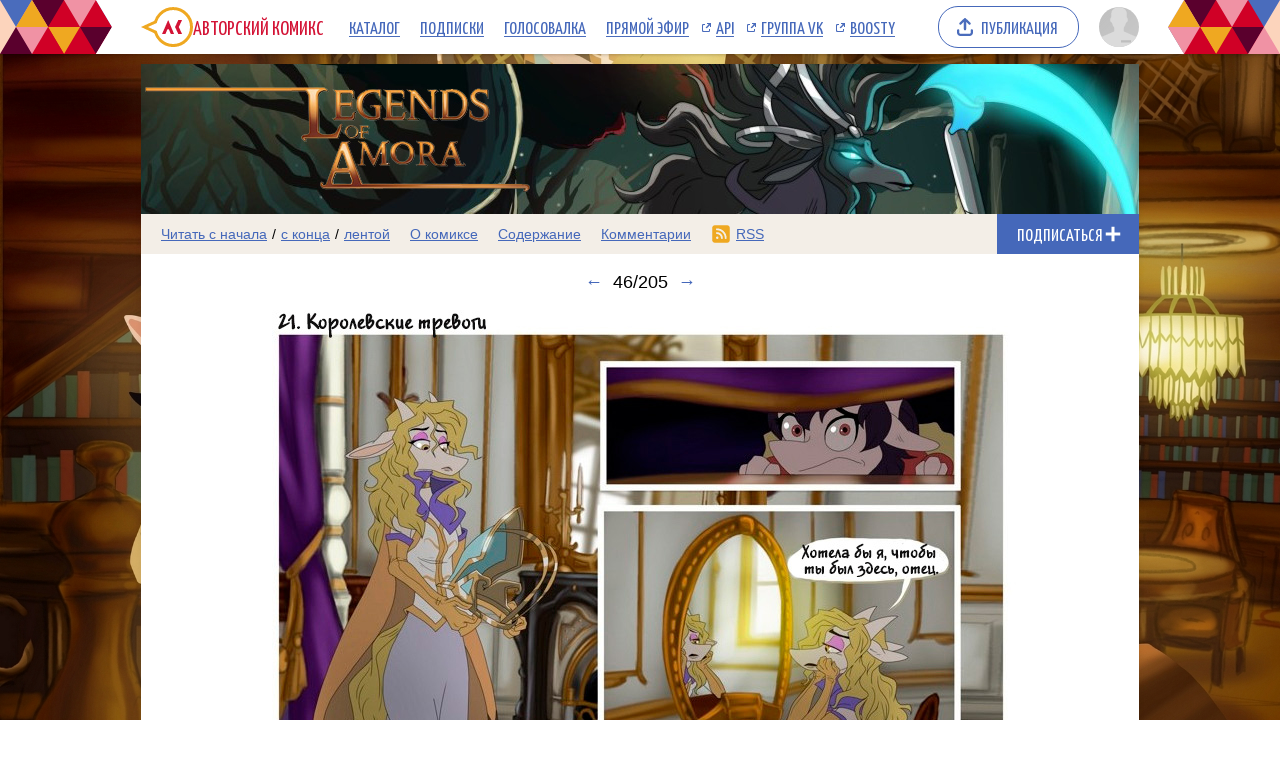

--- FILE ---
content_type: text/html; charset=utf-8
request_url: https://www.google.com/recaptcha/enterprise/anchor?ar=1&k=6LfFhgorAAAAAIZslPMB0u09pRWkvxEMY7WPw66V&co=aHR0cHM6Ly9hY29taWNzLnJ1OjQ0Mw..&hl=en&v=PoyoqOPhxBO7pBk68S4YbpHZ&size=invisible&anchor-ms=20000&execute-ms=30000&cb=onq7n9h5r7q8
body_size: 48691
content:
<!DOCTYPE HTML><html dir="ltr" lang="en"><head><meta http-equiv="Content-Type" content="text/html; charset=UTF-8">
<meta http-equiv="X-UA-Compatible" content="IE=edge">
<title>reCAPTCHA</title>
<style type="text/css">
/* cyrillic-ext */
@font-face {
  font-family: 'Roboto';
  font-style: normal;
  font-weight: 400;
  font-stretch: 100%;
  src: url(//fonts.gstatic.com/s/roboto/v48/KFO7CnqEu92Fr1ME7kSn66aGLdTylUAMa3GUBHMdazTgWw.woff2) format('woff2');
  unicode-range: U+0460-052F, U+1C80-1C8A, U+20B4, U+2DE0-2DFF, U+A640-A69F, U+FE2E-FE2F;
}
/* cyrillic */
@font-face {
  font-family: 'Roboto';
  font-style: normal;
  font-weight: 400;
  font-stretch: 100%;
  src: url(//fonts.gstatic.com/s/roboto/v48/KFO7CnqEu92Fr1ME7kSn66aGLdTylUAMa3iUBHMdazTgWw.woff2) format('woff2');
  unicode-range: U+0301, U+0400-045F, U+0490-0491, U+04B0-04B1, U+2116;
}
/* greek-ext */
@font-face {
  font-family: 'Roboto';
  font-style: normal;
  font-weight: 400;
  font-stretch: 100%;
  src: url(//fonts.gstatic.com/s/roboto/v48/KFO7CnqEu92Fr1ME7kSn66aGLdTylUAMa3CUBHMdazTgWw.woff2) format('woff2');
  unicode-range: U+1F00-1FFF;
}
/* greek */
@font-face {
  font-family: 'Roboto';
  font-style: normal;
  font-weight: 400;
  font-stretch: 100%;
  src: url(//fonts.gstatic.com/s/roboto/v48/KFO7CnqEu92Fr1ME7kSn66aGLdTylUAMa3-UBHMdazTgWw.woff2) format('woff2');
  unicode-range: U+0370-0377, U+037A-037F, U+0384-038A, U+038C, U+038E-03A1, U+03A3-03FF;
}
/* math */
@font-face {
  font-family: 'Roboto';
  font-style: normal;
  font-weight: 400;
  font-stretch: 100%;
  src: url(//fonts.gstatic.com/s/roboto/v48/KFO7CnqEu92Fr1ME7kSn66aGLdTylUAMawCUBHMdazTgWw.woff2) format('woff2');
  unicode-range: U+0302-0303, U+0305, U+0307-0308, U+0310, U+0312, U+0315, U+031A, U+0326-0327, U+032C, U+032F-0330, U+0332-0333, U+0338, U+033A, U+0346, U+034D, U+0391-03A1, U+03A3-03A9, U+03B1-03C9, U+03D1, U+03D5-03D6, U+03F0-03F1, U+03F4-03F5, U+2016-2017, U+2034-2038, U+203C, U+2040, U+2043, U+2047, U+2050, U+2057, U+205F, U+2070-2071, U+2074-208E, U+2090-209C, U+20D0-20DC, U+20E1, U+20E5-20EF, U+2100-2112, U+2114-2115, U+2117-2121, U+2123-214F, U+2190, U+2192, U+2194-21AE, U+21B0-21E5, U+21F1-21F2, U+21F4-2211, U+2213-2214, U+2216-22FF, U+2308-230B, U+2310, U+2319, U+231C-2321, U+2336-237A, U+237C, U+2395, U+239B-23B7, U+23D0, U+23DC-23E1, U+2474-2475, U+25AF, U+25B3, U+25B7, U+25BD, U+25C1, U+25CA, U+25CC, U+25FB, U+266D-266F, U+27C0-27FF, U+2900-2AFF, U+2B0E-2B11, U+2B30-2B4C, U+2BFE, U+3030, U+FF5B, U+FF5D, U+1D400-1D7FF, U+1EE00-1EEFF;
}
/* symbols */
@font-face {
  font-family: 'Roboto';
  font-style: normal;
  font-weight: 400;
  font-stretch: 100%;
  src: url(//fonts.gstatic.com/s/roboto/v48/KFO7CnqEu92Fr1ME7kSn66aGLdTylUAMaxKUBHMdazTgWw.woff2) format('woff2');
  unicode-range: U+0001-000C, U+000E-001F, U+007F-009F, U+20DD-20E0, U+20E2-20E4, U+2150-218F, U+2190, U+2192, U+2194-2199, U+21AF, U+21E6-21F0, U+21F3, U+2218-2219, U+2299, U+22C4-22C6, U+2300-243F, U+2440-244A, U+2460-24FF, U+25A0-27BF, U+2800-28FF, U+2921-2922, U+2981, U+29BF, U+29EB, U+2B00-2BFF, U+4DC0-4DFF, U+FFF9-FFFB, U+10140-1018E, U+10190-1019C, U+101A0, U+101D0-101FD, U+102E0-102FB, U+10E60-10E7E, U+1D2C0-1D2D3, U+1D2E0-1D37F, U+1F000-1F0FF, U+1F100-1F1AD, U+1F1E6-1F1FF, U+1F30D-1F30F, U+1F315, U+1F31C, U+1F31E, U+1F320-1F32C, U+1F336, U+1F378, U+1F37D, U+1F382, U+1F393-1F39F, U+1F3A7-1F3A8, U+1F3AC-1F3AF, U+1F3C2, U+1F3C4-1F3C6, U+1F3CA-1F3CE, U+1F3D4-1F3E0, U+1F3ED, U+1F3F1-1F3F3, U+1F3F5-1F3F7, U+1F408, U+1F415, U+1F41F, U+1F426, U+1F43F, U+1F441-1F442, U+1F444, U+1F446-1F449, U+1F44C-1F44E, U+1F453, U+1F46A, U+1F47D, U+1F4A3, U+1F4B0, U+1F4B3, U+1F4B9, U+1F4BB, U+1F4BF, U+1F4C8-1F4CB, U+1F4D6, U+1F4DA, U+1F4DF, U+1F4E3-1F4E6, U+1F4EA-1F4ED, U+1F4F7, U+1F4F9-1F4FB, U+1F4FD-1F4FE, U+1F503, U+1F507-1F50B, U+1F50D, U+1F512-1F513, U+1F53E-1F54A, U+1F54F-1F5FA, U+1F610, U+1F650-1F67F, U+1F687, U+1F68D, U+1F691, U+1F694, U+1F698, U+1F6AD, U+1F6B2, U+1F6B9-1F6BA, U+1F6BC, U+1F6C6-1F6CF, U+1F6D3-1F6D7, U+1F6E0-1F6EA, U+1F6F0-1F6F3, U+1F6F7-1F6FC, U+1F700-1F7FF, U+1F800-1F80B, U+1F810-1F847, U+1F850-1F859, U+1F860-1F887, U+1F890-1F8AD, U+1F8B0-1F8BB, U+1F8C0-1F8C1, U+1F900-1F90B, U+1F93B, U+1F946, U+1F984, U+1F996, U+1F9E9, U+1FA00-1FA6F, U+1FA70-1FA7C, U+1FA80-1FA89, U+1FA8F-1FAC6, U+1FACE-1FADC, U+1FADF-1FAE9, U+1FAF0-1FAF8, U+1FB00-1FBFF;
}
/* vietnamese */
@font-face {
  font-family: 'Roboto';
  font-style: normal;
  font-weight: 400;
  font-stretch: 100%;
  src: url(//fonts.gstatic.com/s/roboto/v48/KFO7CnqEu92Fr1ME7kSn66aGLdTylUAMa3OUBHMdazTgWw.woff2) format('woff2');
  unicode-range: U+0102-0103, U+0110-0111, U+0128-0129, U+0168-0169, U+01A0-01A1, U+01AF-01B0, U+0300-0301, U+0303-0304, U+0308-0309, U+0323, U+0329, U+1EA0-1EF9, U+20AB;
}
/* latin-ext */
@font-face {
  font-family: 'Roboto';
  font-style: normal;
  font-weight: 400;
  font-stretch: 100%;
  src: url(//fonts.gstatic.com/s/roboto/v48/KFO7CnqEu92Fr1ME7kSn66aGLdTylUAMa3KUBHMdazTgWw.woff2) format('woff2');
  unicode-range: U+0100-02BA, U+02BD-02C5, U+02C7-02CC, U+02CE-02D7, U+02DD-02FF, U+0304, U+0308, U+0329, U+1D00-1DBF, U+1E00-1E9F, U+1EF2-1EFF, U+2020, U+20A0-20AB, U+20AD-20C0, U+2113, U+2C60-2C7F, U+A720-A7FF;
}
/* latin */
@font-face {
  font-family: 'Roboto';
  font-style: normal;
  font-weight: 400;
  font-stretch: 100%;
  src: url(//fonts.gstatic.com/s/roboto/v48/KFO7CnqEu92Fr1ME7kSn66aGLdTylUAMa3yUBHMdazQ.woff2) format('woff2');
  unicode-range: U+0000-00FF, U+0131, U+0152-0153, U+02BB-02BC, U+02C6, U+02DA, U+02DC, U+0304, U+0308, U+0329, U+2000-206F, U+20AC, U+2122, U+2191, U+2193, U+2212, U+2215, U+FEFF, U+FFFD;
}
/* cyrillic-ext */
@font-face {
  font-family: 'Roboto';
  font-style: normal;
  font-weight: 500;
  font-stretch: 100%;
  src: url(//fonts.gstatic.com/s/roboto/v48/KFO7CnqEu92Fr1ME7kSn66aGLdTylUAMa3GUBHMdazTgWw.woff2) format('woff2');
  unicode-range: U+0460-052F, U+1C80-1C8A, U+20B4, U+2DE0-2DFF, U+A640-A69F, U+FE2E-FE2F;
}
/* cyrillic */
@font-face {
  font-family: 'Roboto';
  font-style: normal;
  font-weight: 500;
  font-stretch: 100%;
  src: url(//fonts.gstatic.com/s/roboto/v48/KFO7CnqEu92Fr1ME7kSn66aGLdTylUAMa3iUBHMdazTgWw.woff2) format('woff2');
  unicode-range: U+0301, U+0400-045F, U+0490-0491, U+04B0-04B1, U+2116;
}
/* greek-ext */
@font-face {
  font-family: 'Roboto';
  font-style: normal;
  font-weight: 500;
  font-stretch: 100%;
  src: url(//fonts.gstatic.com/s/roboto/v48/KFO7CnqEu92Fr1ME7kSn66aGLdTylUAMa3CUBHMdazTgWw.woff2) format('woff2');
  unicode-range: U+1F00-1FFF;
}
/* greek */
@font-face {
  font-family: 'Roboto';
  font-style: normal;
  font-weight: 500;
  font-stretch: 100%;
  src: url(//fonts.gstatic.com/s/roboto/v48/KFO7CnqEu92Fr1ME7kSn66aGLdTylUAMa3-UBHMdazTgWw.woff2) format('woff2');
  unicode-range: U+0370-0377, U+037A-037F, U+0384-038A, U+038C, U+038E-03A1, U+03A3-03FF;
}
/* math */
@font-face {
  font-family: 'Roboto';
  font-style: normal;
  font-weight: 500;
  font-stretch: 100%;
  src: url(//fonts.gstatic.com/s/roboto/v48/KFO7CnqEu92Fr1ME7kSn66aGLdTylUAMawCUBHMdazTgWw.woff2) format('woff2');
  unicode-range: U+0302-0303, U+0305, U+0307-0308, U+0310, U+0312, U+0315, U+031A, U+0326-0327, U+032C, U+032F-0330, U+0332-0333, U+0338, U+033A, U+0346, U+034D, U+0391-03A1, U+03A3-03A9, U+03B1-03C9, U+03D1, U+03D5-03D6, U+03F0-03F1, U+03F4-03F5, U+2016-2017, U+2034-2038, U+203C, U+2040, U+2043, U+2047, U+2050, U+2057, U+205F, U+2070-2071, U+2074-208E, U+2090-209C, U+20D0-20DC, U+20E1, U+20E5-20EF, U+2100-2112, U+2114-2115, U+2117-2121, U+2123-214F, U+2190, U+2192, U+2194-21AE, U+21B0-21E5, U+21F1-21F2, U+21F4-2211, U+2213-2214, U+2216-22FF, U+2308-230B, U+2310, U+2319, U+231C-2321, U+2336-237A, U+237C, U+2395, U+239B-23B7, U+23D0, U+23DC-23E1, U+2474-2475, U+25AF, U+25B3, U+25B7, U+25BD, U+25C1, U+25CA, U+25CC, U+25FB, U+266D-266F, U+27C0-27FF, U+2900-2AFF, U+2B0E-2B11, U+2B30-2B4C, U+2BFE, U+3030, U+FF5B, U+FF5D, U+1D400-1D7FF, U+1EE00-1EEFF;
}
/* symbols */
@font-face {
  font-family: 'Roboto';
  font-style: normal;
  font-weight: 500;
  font-stretch: 100%;
  src: url(//fonts.gstatic.com/s/roboto/v48/KFO7CnqEu92Fr1ME7kSn66aGLdTylUAMaxKUBHMdazTgWw.woff2) format('woff2');
  unicode-range: U+0001-000C, U+000E-001F, U+007F-009F, U+20DD-20E0, U+20E2-20E4, U+2150-218F, U+2190, U+2192, U+2194-2199, U+21AF, U+21E6-21F0, U+21F3, U+2218-2219, U+2299, U+22C4-22C6, U+2300-243F, U+2440-244A, U+2460-24FF, U+25A0-27BF, U+2800-28FF, U+2921-2922, U+2981, U+29BF, U+29EB, U+2B00-2BFF, U+4DC0-4DFF, U+FFF9-FFFB, U+10140-1018E, U+10190-1019C, U+101A0, U+101D0-101FD, U+102E0-102FB, U+10E60-10E7E, U+1D2C0-1D2D3, U+1D2E0-1D37F, U+1F000-1F0FF, U+1F100-1F1AD, U+1F1E6-1F1FF, U+1F30D-1F30F, U+1F315, U+1F31C, U+1F31E, U+1F320-1F32C, U+1F336, U+1F378, U+1F37D, U+1F382, U+1F393-1F39F, U+1F3A7-1F3A8, U+1F3AC-1F3AF, U+1F3C2, U+1F3C4-1F3C6, U+1F3CA-1F3CE, U+1F3D4-1F3E0, U+1F3ED, U+1F3F1-1F3F3, U+1F3F5-1F3F7, U+1F408, U+1F415, U+1F41F, U+1F426, U+1F43F, U+1F441-1F442, U+1F444, U+1F446-1F449, U+1F44C-1F44E, U+1F453, U+1F46A, U+1F47D, U+1F4A3, U+1F4B0, U+1F4B3, U+1F4B9, U+1F4BB, U+1F4BF, U+1F4C8-1F4CB, U+1F4D6, U+1F4DA, U+1F4DF, U+1F4E3-1F4E6, U+1F4EA-1F4ED, U+1F4F7, U+1F4F9-1F4FB, U+1F4FD-1F4FE, U+1F503, U+1F507-1F50B, U+1F50D, U+1F512-1F513, U+1F53E-1F54A, U+1F54F-1F5FA, U+1F610, U+1F650-1F67F, U+1F687, U+1F68D, U+1F691, U+1F694, U+1F698, U+1F6AD, U+1F6B2, U+1F6B9-1F6BA, U+1F6BC, U+1F6C6-1F6CF, U+1F6D3-1F6D7, U+1F6E0-1F6EA, U+1F6F0-1F6F3, U+1F6F7-1F6FC, U+1F700-1F7FF, U+1F800-1F80B, U+1F810-1F847, U+1F850-1F859, U+1F860-1F887, U+1F890-1F8AD, U+1F8B0-1F8BB, U+1F8C0-1F8C1, U+1F900-1F90B, U+1F93B, U+1F946, U+1F984, U+1F996, U+1F9E9, U+1FA00-1FA6F, U+1FA70-1FA7C, U+1FA80-1FA89, U+1FA8F-1FAC6, U+1FACE-1FADC, U+1FADF-1FAE9, U+1FAF0-1FAF8, U+1FB00-1FBFF;
}
/* vietnamese */
@font-face {
  font-family: 'Roboto';
  font-style: normal;
  font-weight: 500;
  font-stretch: 100%;
  src: url(//fonts.gstatic.com/s/roboto/v48/KFO7CnqEu92Fr1ME7kSn66aGLdTylUAMa3OUBHMdazTgWw.woff2) format('woff2');
  unicode-range: U+0102-0103, U+0110-0111, U+0128-0129, U+0168-0169, U+01A0-01A1, U+01AF-01B0, U+0300-0301, U+0303-0304, U+0308-0309, U+0323, U+0329, U+1EA0-1EF9, U+20AB;
}
/* latin-ext */
@font-face {
  font-family: 'Roboto';
  font-style: normal;
  font-weight: 500;
  font-stretch: 100%;
  src: url(//fonts.gstatic.com/s/roboto/v48/KFO7CnqEu92Fr1ME7kSn66aGLdTylUAMa3KUBHMdazTgWw.woff2) format('woff2');
  unicode-range: U+0100-02BA, U+02BD-02C5, U+02C7-02CC, U+02CE-02D7, U+02DD-02FF, U+0304, U+0308, U+0329, U+1D00-1DBF, U+1E00-1E9F, U+1EF2-1EFF, U+2020, U+20A0-20AB, U+20AD-20C0, U+2113, U+2C60-2C7F, U+A720-A7FF;
}
/* latin */
@font-face {
  font-family: 'Roboto';
  font-style: normal;
  font-weight: 500;
  font-stretch: 100%;
  src: url(//fonts.gstatic.com/s/roboto/v48/KFO7CnqEu92Fr1ME7kSn66aGLdTylUAMa3yUBHMdazQ.woff2) format('woff2');
  unicode-range: U+0000-00FF, U+0131, U+0152-0153, U+02BB-02BC, U+02C6, U+02DA, U+02DC, U+0304, U+0308, U+0329, U+2000-206F, U+20AC, U+2122, U+2191, U+2193, U+2212, U+2215, U+FEFF, U+FFFD;
}
/* cyrillic-ext */
@font-face {
  font-family: 'Roboto';
  font-style: normal;
  font-weight: 900;
  font-stretch: 100%;
  src: url(//fonts.gstatic.com/s/roboto/v48/KFO7CnqEu92Fr1ME7kSn66aGLdTylUAMa3GUBHMdazTgWw.woff2) format('woff2');
  unicode-range: U+0460-052F, U+1C80-1C8A, U+20B4, U+2DE0-2DFF, U+A640-A69F, U+FE2E-FE2F;
}
/* cyrillic */
@font-face {
  font-family: 'Roboto';
  font-style: normal;
  font-weight: 900;
  font-stretch: 100%;
  src: url(//fonts.gstatic.com/s/roboto/v48/KFO7CnqEu92Fr1ME7kSn66aGLdTylUAMa3iUBHMdazTgWw.woff2) format('woff2');
  unicode-range: U+0301, U+0400-045F, U+0490-0491, U+04B0-04B1, U+2116;
}
/* greek-ext */
@font-face {
  font-family: 'Roboto';
  font-style: normal;
  font-weight: 900;
  font-stretch: 100%;
  src: url(//fonts.gstatic.com/s/roboto/v48/KFO7CnqEu92Fr1ME7kSn66aGLdTylUAMa3CUBHMdazTgWw.woff2) format('woff2');
  unicode-range: U+1F00-1FFF;
}
/* greek */
@font-face {
  font-family: 'Roboto';
  font-style: normal;
  font-weight: 900;
  font-stretch: 100%;
  src: url(//fonts.gstatic.com/s/roboto/v48/KFO7CnqEu92Fr1ME7kSn66aGLdTylUAMa3-UBHMdazTgWw.woff2) format('woff2');
  unicode-range: U+0370-0377, U+037A-037F, U+0384-038A, U+038C, U+038E-03A1, U+03A3-03FF;
}
/* math */
@font-face {
  font-family: 'Roboto';
  font-style: normal;
  font-weight: 900;
  font-stretch: 100%;
  src: url(//fonts.gstatic.com/s/roboto/v48/KFO7CnqEu92Fr1ME7kSn66aGLdTylUAMawCUBHMdazTgWw.woff2) format('woff2');
  unicode-range: U+0302-0303, U+0305, U+0307-0308, U+0310, U+0312, U+0315, U+031A, U+0326-0327, U+032C, U+032F-0330, U+0332-0333, U+0338, U+033A, U+0346, U+034D, U+0391-03A1, U+03A3-03A9, U+03B1-03C9, U+03D1, U+03D5-03D6, U+03F0-03F1, U+03F4-03F5, U+2016-2017, U+2034-2038, U+203C, U+2040, U+2043, U+2047, U+2050, U+2057, U+205F, U+2070-2071, U+2074-208E, U+2090-209C, U+20D0-20DC, U+20E1, U+20E5-20EF, U+2100-2112, U+2114-2115, U+2117-2121, U+2123-214F, U+2190, U+2192, U+2194-21AE, U+21B0-21E5, U+21F1-21F2, U+21F4-2211, U+2213-2214, U+2216-22FF, U+2308-230B, U+2310, U+2319, U+231C-2321, U+2336-237A, U+237C, U+2395, U+239B-23B7, U+23D0, U+23DC-23E1, U+2474-2475, U+25AF, U+25B3, U+25B7, U+25BD, U+25C1, U+25CA, U+25CC, U+25FB, U+266D-266F, U+27C0-27FF, U+2900-2AFF, U+2B0E-2B11, U+2B30-2B4C, U+2BFE, U+3030, U+FF5B, U+FF5D, U+1D400-1D7FF, U+1EE00-1EEFF;
}
/* symbols */
@font-face {
  font-family: 'Roboto';
  font-style: normal;
  font-weight: 900;
  font-stretch: 100%;
  src: url(//fonts.gstatic.com/s/roboto/v48/KFO7CnqEu92Fr1ME7kSn66aGLdTylUAMaxKUBHMdazTgWw.woff2) format('woff2');
  unicode-range: U+0001-000C, U+000E-001F, U+007F-009F, U+20DD-20E0, U+20E2-20E4, U+2150-218F, U+2190, U+2192, U+2194-2199, U+21AF, U+21E6-21F0, U+21F3, U+2218-2219, U+2299, U+22C4-22C6, U+2300-243F, U+2440-244A, U+2460-24FF, U+25A0-27BF, U+2800-28FF, U+2921-2922, U+2981, U+29BF, U+29EB, U+2B00-2BFF, U+4DC0-4DFF, U+FFF9-FFFB, U+10140-1018E, U+10190-1019C, U+101A0, U+101D0-101FD, U+102E0-102FB, U+10E60-10E7E, U+1D2C0-1D2D3, U+1D2E0-1D37F, U+1F000-1F0FF, U+1F100-1F1AD, U+1F1E6-1F1FF, U+1F30D-1F30F, U+1F315, U+1F31C, U+1F31E, U+1F320-1F32C, U+1F336, U+1F378, U+1F37D, U+1F382, U+1F393-1F39F, U+1F3A7-1F3A8, U+1F3AC-1F3AF, U+1F3C2, U+1F3C4-1F3C6, U+1F3CA-1F3CE, U+1F3D4-1F3E0, U+1F3ED, U+1F3F1-1F3F3, U+1F3F5-1F3F7, U+1F408, U+1F415, U+1F41F, U+1F426, U+1F43F, U+1F441-1F442, U+1F444, U+1F446-1F449, U+1F44C-1F44E, U+1F453, U+1F46A, U+1F47D, U+1F4A3, U+1F4B0, U+1F4B3, U+1F4B9, U+1F4BB, U+1F4BF, U+1F4C8-1F4CB, U+1F4D6, U+1F4DA, U+1F4DF, U+1F4E3-1F4E6, U+1F4EA-1F4ED, U+1F4F7, U+1F4F9-1F4FB, U+1F4FD-1F4FE, U+1F503, U+1F507-1F50B, U+1F50D, U+1F512-1F513, U+1F53E-1F54A, U+1F54F-1F5FA, U+1F610, U+1F650-1F67F, U+1F687, U+1F68D, U+1F691, U+1F694, U+1F698, U+1F6AD, U+1F6B2, U+1F6B9-1F6BA, U+1F6BC, U+1F6C6-1F6CF, U+1F6D3-1F6D7, U+1F6E0-1F6EA, U+1F6F0-1F6F3, U+1F6F7-1F6FC, U+1F700-1F7FF, U+1F800-1F80B, U+1F810-1F847, U+1F850-1F859, U+1F860-1F887, U+1F890-1F8AD, U+1F8B0-1F8BB, U+1F8C0-1F8C1, U+1F900-1F90B, U+1F93B, U+1F946, U+1F984, U+1F996, U+1F9E9, U+1FA00-1FA6F, U+1FA70-1FA7C, U+1FA80-1FA89, U+1FA8F-1FAC6, U+1FACE-1FADC, U+1FADF-1FAE9, U+1FAF0-1FAF8, U+1FB00-1FBFF;
}
/* vietnamese */
@font-face {
  font-family: 'Roboto';
  font-style: normal;
  font-weight: 900;
  font-stretch: 100%;
  src: url(//fonts.gstatic.com/s/roboto/v48/KFO7CnqEu92Fr1ME7kSn66aGLdTylUAMa3OUBHMdazTgWw.woff2) format('woff2');
  unicode-range: U+0102-0103, U+0110-0111, U+0128-0129, U+0168-0169, U+01A0-01A1, U+01AF-01B0, U+0300-0301, U+0303-0304, U+0308-0309, U+0323, U+0329, U+1EA0-1EF9, U+20AB;
}
/* latin-ext */
@font-face {
  font-family: 'Roboto';
  font-style: normal;
  font-weight: 900;
  font-stretch: 100%;
  src: url(//fonts.gstatic.com/s/roboto/v48/KFO7CnqEu92Fr1ME7kSn66aGLdTylUAMa3KUBHMdazTgWw.woff2) format('woff2');
  unicode-range: U+0100-02BA, U+02BD-02C5, U+02C7-02CC, U+02CE-02D7, U+02DD-02FF, U+0304, U+0308, U+0329, U+1D00-1DBF, U+1E00-1E9F, U+1EF2-1EFF, U+2020, U+20A0-20AB, U+20AD-20C0, U+2113, U+2C60-2C7F, U+A720-A7FF;
}
/* latin */
@font-face {
  font-family: 'Roboto';
  font-style: normal;
  font-weight: 900;
  font-stretch: 100%;
  src: url(//fonts.gstatic.com/s/roboto/v48/KFO7CnqEu92Fr1ME7kSn66aGLdTylUAMa3yUBHMdazQ.woff2) format('woff2');
  unicode-range: U+0000-00FF, U+0131, U+0152-0153, U+02BB-02BC, U+02C6, U+02DA, U+02DC, U+0304, U+0308, U+0329, U+2000-206F, U+20AC, U+2122, U+2191, U+2193, U+2212, U+2215, U+FEFF, U+FFFD;
}

</style>
<link rel="stylesheet" type="text/css" href="https://www.gstatic.com/recaptcha/releases/PoyoqOPhxBO7pBk68S4YbpHZ/styles__ltr.css">
<script nonce="ZIYG7eKLmh8cZSPnfA0qXQ" type="text/javascript">window['__recaptcha_api'] = 'https://www.google.com/recaptcha/enterprise/';</script>
<script type="text/javascript" src="https://www.gstatic.com/recaptcha/releases/PoyoqOPhxBO7pBk68S4YbpHZ/recaptcha__en.js" nonce="ZIYG7eKLmh8cZSPnfA0qXQ">
      
    </script></head>
<body><div id="rc-anchor-alert" class="rc-anchor-alert"></div>
<input type="hidden" id="recaptcha-token" value="[base64]">
<script type="text/javascript" nonce="ZIYG7eKLmh8cZSPnfA0qXQ">
      recaptcha.anchor.Main.init("[\x22ainput\x22,[\x22bgdata\x22,\x22\x22,\[base64]/[base64]/[base64]/[base64]/cjw8ejpyPj4+eil9Y2F0Y2gobCl7dGhyb3cgbDt9fSxIPWZ1bmN0aW9uKHcsdCx6KXtpZih3PT0xOTR8fHc9PTIwOCl0LnZbd10/dC52W3ddLmNvbmNhdCh6KTp0LnZbd109b2Yoeix0KTtlbHNle2lmKHQuYkImJnchPTMxNylyZXR1cm47dz09NjZ8fHc9PTEyMnx8dz09NDcwfHx3PT00NHx8dz09NDE2fHx3PT0zOTd8fHc9PTQyMXx8dz09Njh8fHc9PTcwfHx3PT0xODQ/[base64]/[base64]/[base64]/bmV3IGRbVl0oSlswXSk6cD09Mj9uZXcgZFtWXShKWzBdLEpbMV0pOnA9PTM/bmV3IGRbVl0oSlswXSxKWzFdLEpbMl0pOnA9PTQ/[base64]/[base64]/[base64]/[base64]\x22,\[base64]\x22,\[base64]/woILwoNKwqxOwptuwqHDgkfCmmnDkR/DmBTCrxt/BcOdB8K9YFvDoC/DqhgsBsKuwrXCksKQw6wLZMOUBcORwrXCjMKeNkXDiMOHwqQ7wqBsw4DCvMOYV1LCh8KDM8Oow4LCp8KTwroEwp8GGSXDvsKKZVjCvz3CsUYPfFh8csOOw7XCpHVJKFvDncKMEcOaDcO1CDYKcVo9BDXCkGTDqcKOw4zCjcKcwp97w7XDpRvCuQ/CgCXCs8OCw77CuMOiwrETwpc+KwprcFpew5rDmU/DsSzCkyrCm8KNIi5odkpnwqE7wrVaYcKSw4ZwXlDCkcKxw6zCrMKCYcOgecKaw6HCrcK6woXDgxbCk8OPw57Dq8KwG2Y6wqrCtsO9wpDDnDRow7zDp8KFw5DChTMQw604CMK3XxnCosKnw5ETb8O7LWbDmG90FHhpaMKww7BcIzXDs3bCky5EIF1DcSrDiMOTwrjCoX/CuDcyZTxvwrwsG1gtwqPCpMK1wrlIw5Nvw6rDmsKEwoE4w4sQwrDDkxvCjwTCnsKIwpHDjiHCnlzDpMOFwpMLwpFZwpF5JsOUwp3Dky8UVcKOw44AfcOuEsO1YsKsSBF/D8K5FMONTXk6RntZw5xkw6fDtmg3YMKPG0wywpZuNnrCjwfDpsOUwpwywrDCj8K8wp/Ds0PDtlo1wqM5f8O9w6B1w6fDlMOJF8KVw7XCjCwaw78YHsKSw6EQZmAdw6HDjsKZDMO4w5oETgTCmcO6ZsKLw5bCvMOrw4hVFsOHwo/[base64]/[base64]/CmEl9GHZQdUXCgyXDt8Oqwr4rwo7Cp8KXasKgw6cHw6/DvVjDiSnDoAloaVhdL8KlH316wofCn3A1HsOiw5dyeVbDvUdHw6MTw6pxLiLCtg8Ew5LDpMKzwrBVTMKow68ETg3DuTACLXtkwozCh8KUb00Uw7zDuMKOwqvCp8KpKcOVw47DkcOmw7hRw4nDgsOTw6k6wqTChcKxw4PDojdvw5TCmCvDqcK1NGjCnibDqD/DlCJ6JsKbBXnDiQpGw4tgw6p8wovDsj02wrNtwoDDrMKhw6xpwqXDj8KTPjlAF8K2M8OOOMKdwqPCr3/CkRPCsjI4wqbCqmnDtmsXT8Kaw6PDp8KTw5bCr8Ojw7PCncOZRsKqwoPDsHjCsxnDscOQacKDDsKKBlM7w4nCjl/[base64]/DpX9HwpkIV8KCTAt7wqvDpsOIcHskYA3DqMKSGCLCiirCncKpZsOAB2o5woF0V8KDwqjChBBhOsO+D8KvKGjCjsO8wotvw6TDg3fDh8KfwqscRBcXw5TCtcKzwqZqw41qOMOVaA1vwpzDisKfPEXDuyvCuQ58bMOMw5tCTcOjWGdBw53DnyJzSsKsTMO/[base64]/[base64]/Dm8O0wp0hKVnDmwgUwoQAPMOARlxZaMKYwod5UsO3wpLDnMOAHU/ClMKZw63CgBjDlcKqw5/DscKmwqMfwpBEZm1mw4bCvgNtYsKew4jCs8KJa8ONw7jDrsO3wqxmQHZlOMKYFsKzwqsmC8OZE8OYDsObw6/DunDCl1rDn8K+wozCmsKewp90SsOmwq7DuH06LhzCqQEww5QZwoUCwobCpG3CncOyw6vDh34Lwo/CtsOxDgHCm8Ohw4NywozChg1xw5tvwpopw6RPw7rDpMOOfMODwo4Rw4h4NcK6JcOYfhbCq1PDqMOLX8KQW8Kwwpd+w5NhOcO0w5Efwrhqw5wNOsKWw5/CuMOcaQgzw7Mww7/DiMKBbMKIw53Ck8KUw4RfwqnDgMOlw5/Cq8OSBytEwqVuw74fIwhPwr1NDMOrEMOzwoVEwq9MwpPCsMKuwq94CsKTwoLCs8ORFRjDrsK/[base64]/Dg8O2w5nCj8OYw7o+fy5mwqzDtlgVR1zCtD15wrh1wr3DgGt6wqklLiZZw4k5wprDncOgw4LDjTQ2wqEnF8KVw5okHMKcwrHCpMKrVMK9w783TVs/w4bDg8OBfz7DgMKAw4B7wqPDvnEUwqNlQ8K7w6jCmcKZI8K+NCrChRdPFVPCtMKJJEjDpBPDkcKKwqLDp8Oxw5sNZh/CkkvDulVEwqd+QcOaVMKAPh3DgcOjw59Zw7VYeRbCtm3CqcO/N0x2QgkFeg7CkcKJwqF/w7bCocKSwp9zCiY0KkQWc8KnLMODw5wpQcKKw7s0wp5Kw7rDgTXDuRHCl8KneW0Kw6vChAV9wofDlsK9w4Iww64CM8Oqwph0EMKIw55Hw6TCjMO0G8KYwo/ChsKVXcKZCsO4TMOpAXTCrALDtWdEw4XClm5BEiHDvsORCsO+wpY4w6stXsOZwo3Dj8K/aQ3CrxJRw5DDmWrDmmUsw7d4w6TCqgx8bS5lw5nCgmYSw4HDuMO/[base64]/w7DDjBzDn1zDlcO3Q8O/FsKhw6piw7zCrzVzRUV5w6pJwp5ADWo6X1diwpxQw7B6w6vDt2AOC0jCj8KHw59xw6dCw5HDj8KTw6DDt8K0SsKMbT9QwqF8wqY+w70AwoMGwp/Dr2LCvVPCpcOTw4x8DXxVwo/Dr8KUcsOOcHk5wpEcEg0RbsOKbQVZY8OrLsKmw6TDjcKWekDCpMKhTy9DVGRyw5zCgDrDrXfDu1AHasKvRA/[base64]/CsDvCrUdgwqEcw6UPXAY3DAnDiTTDhMKLP8OLRwfDicKzw6dPGxR4w7nDo8KPU2bDrkZhw7jDtcKzwpHCqsKbccKUYWsoRS57wrQYw7hKw4x3wq7CgX/[base64]/DnMK7wrrDmE4ZbcOdQcKowrgcGy3DucOdwrApHcK/aMOJERLDkcKAw61mM2tKQjvCvyDDo8KxOjfDkmNcw53CpxPDlzfDqcK5H0LDumbCnMOHSxQ5wqIjw4Q4ZsONQHV/w4nCglHCjcKqN2HCnnfCnhhFwq/Ci2jDjcOgwonCjSVDDsKRDMKsw61HZMKqw6E2VMKJwp3ClCh5KgFmGQvDn0JhwoY8bEBUVgo8wpcJw63DsydDDMOsRxLDhw3Ckn/DmcORTcKZw4ECXTpew6dJZX5jTsORVG8bwqvDqzVAw6hWR8KTITFzP8OFw5TDpMO4wr7DuMOOdsOuwpgpecK7w6zCpcOPwozDmhoWBgfDvV4Mwp7CjmXCtzEtw4UYOsO+wqPDssOjw47ClcO+IFDDrSA3w4vDicOBFsK2w4RIw5vDkB/[base64]/CtiEyMFF2wpfCvcOWQMKdw4ozwo0Fwr0dw70/dsOmw7LCqMOHBizCscO4wq3CksK6OUXCicOSwpHCtU3DjWPDnsOzQQEUR8KQw7t3w5rDsADDkcOrJcKXejzDlnHDpMKoEcOPMk9Sw78ZdMKWwokrW8KmADR+w5jCmMOpwocAwpgAOkjDmH8awrfDuMKFwqbDksKDwo99Qw7CksOSdFIhwp/Cl8K6Vho+FMOtwrfCrhrCnMOFd2c8wpXDocO7M8OWEFfCqMOxwrzDrcKZwrvDtT5dw5JQZTl1w65gSUUcJ1jDgMODKUnDtU/Co2fDtMOBQmPCmsK4LBDCsHfCnVFaP8KJwo3DrmnDp3oJEQTDgDfDqMKlwpNnWXtMScKSR8ONwq7CpsOSNAzDhETDr8OtLcOtwqbDk8KFXEfDs37ChSdWwr7Dr8OQAsOqOR57eEbCkcKoPMO6CcKpDibCkcOOdcKqXSnCqjrCtsO/Q8Oiwqxaw5TCpcOQw6nDqTApP3HDljc2wq/[base64]/[base64]/CqMObw59xbgjDhC13Kg7DlzsGD8O5w5fClQg3w6fDgsKQw4YgJMKMwqbDj8OjDcOuw5fCjTvDtzIfccKewpsqw4NRGsKOwpUNTMKRw6TCkCxPRRPDkGJIen8pwrnCuiDDnMOuw5vDp0sOH8KvQF3ChnTDv1XDvAPDqErDq8Kmw6/CgxVDwrZIEMOswrjDvUzCrcOML8OZw7rDgnk2eEHCkMOowr3DsxYSPGvDpsKtWMK/w7VWw5rDqsK0AnrCqz3CoyPCpsOvw6HCoGo0DcOKNMKzB8KhwrAPwr/ClhDDuMOWw7QlBcKkQsKNdMOMfcKww6BGw597w6JXDsOxw77DrsKhw6sNwo/Dp8OnwrpKwrk3w6Avw4zDhQBTw5gnwrnDnsK/wpTCqxLCuEXCoRbDpB/DsMOqw53Dl8KKwrFhIi4YBE1taVzCri7DmMOZw6XDmMKvR8KWw5NiARvCjVcCDSHDmX5TUMO1CcKNfDrCvEnCr1XCuV/DrSLCi8OcJ3lBw7PDgcOXD3jCr8OJRcOAwpBZwpDCi8OMwrXCgcOVw4fCq8OWLcKRByTDrcOEVH4zw4/DuQrCsMKTCcK+w7J7wo3CksO1w6U+wo3CoHMLHsOdw5JVLwU4X0c8V1c2bMKPw4oAWVrDpUnCrlYmI1jDh8O3w7lmF310wo9dGHJ1NgNYw6Jlw6YbwogBw6TCtAvDkW3CthPCvg3DsU16CTEwUUPClRZWN8Owwp/[base64]/CtcOtO20JY0xcGUZHZ0rDi3xSU8O4D8O+wqfDu8OHaTQ1AcOoXRR9bsKRw4LCtTxawrAKSU/CkxRSdmXDrcOsw6vDmsO6HQTCillmHT3Cl1vDt8KIIQzCgkk4wobCtcK6w4jDgx3DnGEVw67CtsOXwqBiw7/CrsK5XcKYCMKnw67CkMOHGxAaCwbCq8KUPcKrwqwrPcKyBBTDucK7KMKMK1LDpGvCnsO6w5DCo2DCksKCJMOQw5rCkzQuCRHDpnMKw4rDjsOaR8OmbMOKQ8O0w7/[base64]/[base64]/w5fCozdUJMKXw7TDuQI6IcObJ1HCq8KJwq7Di8KlasKKYsKFwpLDigLDjDg/AyvDkcKuKcK1wpjCpUDDr8KIw7RKw4LDqULDsxDCmMKsd8Obw7drX8OQw7HCkcOkw6Jyw7XDvnTCil1kWjlpDmYeYsODT3PClHzDlcOGwqjDjcODw5g0w6LCkg1tw6R2w6TDjMOaSEw/PMKBXMOEBsO9wpzDkMOcw4fCtXvCjCNWGMK2KMKZVcKCMcOCw5vCn1lMwrTCtUxMwqMWw4Evw7HDkcOlwr7DqwDCoFTChcOeCSDClynCgsKQcFsjw4ZMw6fDkcOrw4pWMDHCisO8OE4jGE4HLcO9wpdSwrt+CBtdw7V2wo/CscOtw7HCk8Odw7VMeMKaw5Z1w67DvMO4w4ZcR8OxHC3Dj8OrwoZHLMKGw5zChcOFe8Klw4tew415w5hHwqHDh8KMw4Qlw5XCi3rDi3Alw63Dh3LCkBNtdGXCoFnDocOJw5jCkVfCvcK3w5PCjxvDhsK2WcOMwojCosK3Zwg+w5/Dk8OjZWzDpVVNw7HDvywGwqUDNn/Dsxh+wqkPFhjDmUnDpW7DsmljOm8VGMO7w7BDA8KWMHLDp8ORwojDnsO7W8OSUcKGwrvDoxLDgsOdY20Bw6LDqgHDv8KQKsO8McOkw4/[base64]/[base64]/CjEdiw6PCgsKFXcKpw43CnWw4w7LDgsKeCMOlGsOawrgLdmHCuz1uaH5qwrXCnwkHC8Kww43ChjjDocKdwo4IEA/CnDnCmMK9wrhuEB5cw5knaUrCqhLCrMONcyNOw47DsUsQNHAuT24EQirDhzdJw7URw5oeN8Kiw64rQsOJYsKLwrJJw6gvRSduw43DmmZaw6RqXMOiwoYZwrnDtw3CmAk+I8Kuw6pNwrt/b8K6wqHCiCbDsyLDtcKkw5nDqkAWSxlSwonDlkQFw4/CokrCggrClRAowq54JsKpwpoCw4BDw4YVQcKXwpbCmcONw51YD2jDpMOeGTUqWMKNDsOaCgHDu8OzDMKNCXJifsKSQV3CkMOCw77DpMOmKgrDqcO2w43Du8KFKAg3wo/CjVLCvUIow50tJMKNw7szwp9YWMOWwq3CqxXCkyZywoLCocKpJi/[base64]/ChMO8w7Uyw4LDlMOTIEIBwoIIUzZcw7fCkXR7L8OzwqTCvA9AYFbCnHduw5zCu29lw7TCv8OLeCJEbxHDlDbCtzdKbw9JwoMiwqY/[base64]/Di8OdR8OTYsO9ZkpQwpxUw4PDmEXChMKaL8OQwrkNw4XDoCcyEibDqmjCtHp/w7PDiWohXC/DkcKYDTdHw7F/[base64]/DgMOdImDCj3o3JcKZPzNUwpPDvMOgZkLCu28pV8OJwqR9ZGZmewbDscKDw69cSMOsL2LDrR3Du8KQw6ZzwqcGwqHDi0TDgHUxwp/ClMK9wrdJF8KKXMOIAiTCisOFJ3AbwpdZfWwWZHXCr8OjwoMcbHR6H8K5wqrCiWDDl8KAw6R0w6FFwqjCl8KHAV8zfcOGDi/CimvDscOrw65nFH7Ci8KcVWnDvcKhw7wJw6B9wppqJXDDtcOGasKdQMKlTldCwrnDiHJRFznCp05IFMKoLj5Uwo/CvMOvRWjDlcKVAMKEw5/DqcO/NsO5w7QIwrXDu8KbD8KWw4/[base64]/DmDsyw6IDw5tVw7EEQFoDN8Kiw40Pw6LClMK6wpbDssKIRxHCjcOxSC0pZ8KbXMO2dMKgw7J0EsKwwpUvFR/DncONwqTCnWIPwqjDrBfCmQnCgWZKe3Awwr/[base64]/CrcKawpc4WA/Crmp7BzHCn0whw43Co18pw43CocKHHjXCh8OOwqbDrhlqVFAhwp0KaE/CkDM8w5XChsKtwq3DuBTCq8KYTG7Cj0vCp3xFLysAw5ozR8OfDMKdw6zDmxPDr27DkkB0c3YDwqJ6AsKzwq92w7Y9c1BCNMOyYXPClcO0cGwuwrDDmGbCnk3DojHCiWQjR2Yhw5pJw6nDgEjCp3/DrcOwwrwLwovClkEoJjdGwp7DvnoIFzNPHzrCicOEw5MNw64Kw4cPKsOYCcKTw7suwoIfeHnDksOWw75aw7DCgG0CwpwtXcKXw4vDgsKXScKLMGPDjcKiw7zDln1OfWgpwpABG8KwBsKFfTnCrcORw6XDtMO/AcOlDAU7F2t1wpLCuQFCw4LDqUPCtg5qwoXDjcKVw5PCi23CksKGQFVVN8Kvwr/Cn0dTwrjCp8ORwpXDvsOFEh/[base64]/Co8OVwoFzwqrCoz/CvsKlwqPCtHszw4/CvsKZwrRFwrN7G8Opw4YaGsOoS2FswoLCmsKbw6Jawo9ywqzCl8KCRMOETcODMsKcLcKCw7EJMjXDq2LDmcOhwrkWK8OlZMKbOi/Do8KXw4oxwpfCv0TDvGDCqcKFw7l/w5UlXMK6wqHDlsOqIcKmY8O3wq/CjjQBw4RSVBxEw6oEwogKwrkRWzoAwpjCli4OVsK7woIHw4bDoRrCrz5CWUTDsW7CusOVwo5xwqjCuQrCrcKgwqzCrcKDGxREwqPDscOkYMOHw5vDgg7ChHPCj8Kyw5XDqsKLOWTDqDzCkF3Dm8KBB8O5Z0hoSFULwqfCjgoFw4LDqcOTW8ODw6/DnnBow415csKBwqgsIBxuHhTCunrCn2BUSMOjw6RcZcO3wowEQSTCn0MQw5LDjMKkDcKrbMKNDMODwpnCq8Kjw4gKwrRWZMK1WGfDh0FAwrnDoi3DhkkQwoYpF8OpwqlOwqzDkcOdwr56bxZVwr/Ch8OmT1LCj8KFY8K/w6oww7olCsKAOcO4OcKWw44DUMORVxLCoH8PRG8/w7zDjTkFwrTDgMOja8OUeMKuwqPDssOFbHvCi8OvHiQ4w5/CtcOzIMKDJWnDo8KRWSXDv8KewoNAw71vwqjCnsK7Xn9vB8OmeQLCvWh7XMKQERDCq8KbwqFsRgXCgUTCl0HCpRLDhGouw5QGw4DCrXTDvTFAdcOVUCE8w7vCm8KzNWHCvTzCp8Ohw54owo0qw5lAaTPCnDfCrsKCw7N/woA/aHU/w60bOsOibsO4YcOmwp1tw5nDhw0Hw5fDksOwHB7Cr8KYw71mwrzDjsOhCsOMfUfCiw/DpxLDuUjCjBjDglBJwpVIwoDDnsOXw6k6w7cEP8OeVSpcw6jDs8OJw7LDuChhw4YEw6rChMONw69IOHDCnMKTd8Oew78Ew4bCq8KhUMKbKXIjw4EtPncTw6nDvA3DmEvCicK/w4o7NV/DhsKAMsOqwptXIVrDncKLOcKXw6PCm8KoVMK9MBU0Y8O8HCwwwrnCmcKnM8KtwrkuIsKMQBBhVU5NwplAZsKYw6jCkHfCnRfDpksnwp3CuMOpw7bCt8O0QMKeHz8swok5w4MJWsKUw51rKg9Xw7JBTXEcFsOiwo7Cs8KrVcOzwpbCqCTDrRnDugLCoz4KfMOcw4J/[base64]/CmUDCgxVtUcO4w5bCvcKKKiVIwocfwpESw7ARYj0SwrESwq/CpATDosKXPGwYOsOUAhQDwqIBY1UPD3sfSiMjOsKmRcOiacOPHgvChVfDtltkw7cGCwx3wpPCqcKjw4DDisK4e2/[base64]/Cg8O5KAbClsKaQsKywpwPw5TDgnw0wpFNdUFOw77CuVHDqsKbTMOTw6nDtsOfwpLChxzDhsK8ScOwwrg/w7HDhMKLw7XCo8Kid8KkRmZwR8KOKjfDmDPDv8K8FsOmwr/Dl8OCGgA0wqHDi8OLwrUlw6rCphnDt8OMw43DqMOpw7vCqMOrw4grGiZ3AQDDrXcnw6UywphYClICNFHDmMOTw63CuXzDrsObMRDCvgfCo8K/[base64]/CuwfCgm5UfcKyw7zDlcKowo5jFsKlQcKPwow7w7PDnWJaYcOHfMOQUVEfw5HCtChKwo5uK8K/[base64]/Dn8Otw6rCq8K8w4TCkyTCrhfDjATDpk3CoB7CocO9wobDrmjCsn1pL8KzwoLCvEjCpR/Cpl0Bw64EwqTDm8KUw43CsBUsTMOqw7PDn8KjYcOewofDv8KRw7jCmiB2w7dIwqROw49dwqrCjxs0wo8pBXvCh8OcORLCmk/DtcOzDMOHw7Jdw5BGJsOrwobDg8OECETDqDcfNh7Dpit3wr86w7/[base64]/LA0lwojCilLDsQzCvcOMw584w7h6w7LDo8Oaw55+TcKTw53DqcKaXXnCqmfCvMKtwrZuw7cIwoAXC0LCiTdOw7s6YgTCvsOdAcO1UkXClj00YcOHwoojMWAEQMKDw4nCgXoVwqPDucK9w7/DhMOlHANWQ8KTw7zCvMORbSLCg8O5w4zDgCnCvcO6woLCucKqwqpqMS/Cn8KXXMO2SQ3CpMKHwoDCjzAzwrnDjlI/wobCogIqwp7CgsKAwoRNw5ADwobDiMKFfsOBwpzDmShkw5duwrFgwp3DisKCw5FTw4pQCMO9KgHCo0TDpMK2w5MDw4omw7gQw5IZUjx7DsOqEMKjwr1aFR/[base64]/ChAfCsEnCoMOrwpDDl8OEbWtyPnPDq0QVcQ9RLcO+wrvCkHhQNHV9SSrCrMKYSsOPQMOJMMKqD8OVwrJKMDrDmsOEBFTDp8K2wpwNLMKYwphdwpnCt0MYwprDq00LPsOvUcOQeMOodVrCsyDDviVRwpzDqB/CiwM3IVvDp8KKJMOYVR3DiUtfNcK1wr9tAAfCnmh3w41Vw4bCrcOqwos9YSbCnlvCgSUSw4vDrj88wofDqXpGwqrDim1Jw4jDnyUgwosrw7wUwqwsw5Juw48wLsK5wrnDnErCu8KlMsKLf8KDwqnCjgh9DSwsasK8w4vChsKIJsKAw6RpwqQCdl9mw5/DgG0Ow4HDjiROw7jDhnFJw5Jpw4TDmCQLwq8rw5LCo8KvQHrDuSxxXcKkaMKvwqXDrMOEMwVfBsKkwrnDnSXDocK/worCqsObdMOvNyMjbxotw7jCuntGw4nDt8KywqZFw7wxwqrCrQzCncOtUMKlwoFaXhMiLMOcwoMJw7bCqsOewqpEFcK0AcOZHDHCscKUwqvCgRLCucKdI8OzcMOfUkFvVkELwoBLwodqw6bDux3CtD4oD8OSRDbDqHdTWMOgwr7ClWxuwrfCpTJPYXDCsnvDmSpPw4J/OMObbXZQw44FKDUxwrzCqjzDtsOBwoxNKMKGCsKbTsOiwrofAsOZw6nDm8OuIsKIw7XCmsOZLXrDusKXw4BiEU7CrBLDnlswJ8O9Xgtlw5vCvD7CmsO+FXPChlh7w5d/wqXCocOSwrvClcKRTg/[base64]/ClMOxw4bDsMKAXnYzwrzCljdIHwjDoMOrOcOjw4LDpMOvw6tXwpbCocKYwr3CncK1PmHCpQd2w5LCj1bCpkDCnMOcw6IIV8KlV8KFJnDCqgodw6HClcOhwplTw4LCjsKgwrTCrBI1cMOVw6HCpcOtwoo8ecOqVi7CgMK/Nn/DpcKyTMOlBV1lA2R/w5AlUkFaScODWcKxw6DCtsKEw5gORMOPTsKmGDtRN8OQwojDt0fDigbCm1/ClVlLMMKLfsOjw75Yw5wnwqpwEyfCgcKCWgjDn8KiScKgw4FWw5diAcKtw4zClsONwpDDtizDiMOIw6rCgcK4bE3CnVoTasOnwrnDl8KzwrVVFDYSfBfCjXY9wpTDkl98w6DCksOqwqHCt8Oaw7HCgmvDhsO7w73CuGDChF/DisKjMxATwoMnQS7CiMK4w4bDtHvDl0LDtsOBCAtfwo0Zw5wVbDEQVmQVbWJaBcK3OsOyCcKkwoHClC/[base64]/Dm8OLBRzCtMKrRRnCg8OwwrBNwonDnsOjwpt+VMKywohPwrcIwoTDknx7w7dkRsKrwqA7P8O5w5LChMO0w78XwozDuMOHA8Kaw6hwwonCpDFHDcOLw4lyw4HCin3DiUXDmjUMwpl6Q1HCsFbDhQY0wrzDoMODSgZ+wrRqA0HCv8OBw6rChgPDiBPDoD/CnsKxwqELw5wWw7vColDChsKUXsK3w4QJIlFXw68ZwpRIVhB/fcKEw5pwwonDiAgBwrjCi2HCt1LCjytLwpPCvcKmw5XCjhd4wqxdw6hJOsKYwrnDicO2w4HCscKsXmgqwprCjMKcXTfDvMOhw6wrw4LDicKDw6lmUk3DmsKhBAzDosKowo19azQOw6EMHMOow5nCm8OwRV8UwrY1Y8O1wptJBSpqw6hndW/[base64]/[base64]/[base64]/CnC5ZwoLDgsKTw4RvNFIDw4DCi1/DlsORLUI0w7BpWsKewr0Uwq96w6DDuGTDompkw7ETwrgjw4vDrsOuwoHDgcKfw6YBDcKOw6TDhHvCmcO/fXDDpmrCvcOSQgjCtcK0OXHCnsKuwrsPJhxEwrHDmGYaU8ONa8KBwrTCowTDisOkUcOBw4zDuyNzWhHCuwvCu8KNw6hQw7vCqMKxwpTCqjzDhsKpw7LCjDkvwojCuw3Ds8KpAjQoHATDs8ODYmPDksKRwqMyw6/CqEcWw7ZIw6LCtC3DrMO2wqbCgsOkHMOFKcOGBsO6DcK1w6tQRsOxw4nDgUlNDMOOLcKkO8OoO8OyWybCicK5wqMXcxnCjH/DmsOxw5DCmRMLwrh3wqHDqhnCp1JfwqfDmcKPw7XDmWNOw7RcNsOgP8OWwoNqUcKREHwAw5XCohHDlcKYwo8MLcKlBi47wo93w6QMCw/Dny0Cw7Aqw4RPw6fCpnLCvmpBw5fDjRwFCXTCulhAwrDDmBbDpXXDq8O1R3Mww7PCgADDrBrDocK1wqvCrcKYw6lPw4dcHSTDqm16w4vCm8KLEcKCwoHChcKnwp8gPsOHAsKGwoBYw4F/VRkJbxbDicOmw7rDsx3CrV3DtlHDm0wJdmQ3cSnCssKjU2IowrXCocKjwqF8JsOnwrRYSSTCgn4tw4/ClcOIw7LDo0ktSD3CqHVVwpkNEcOCwr/CgCPDuMKLw7QKwrsSw6pfw5MHwq3DisO+w7vDv8OFJsK8w4Vlw5XCvywufcOlHMKtwqLDs8KFwqnDtsKNIsK7w5PCpm1uwqB5wq1/[base64]/DpmTDo2xawoAdbA7DmjtKPMObwrTCu3gnw7HDlMOzRF5ow43ClcO7w4nDmMOcXBB0w40SwprCgQonUjfDuhjCnMOowo/CqwR7LMKFGcOgwq3DoUzClHrCicKsfVYgw5VAK2PDmcOhRcOmw63Dg1HCocKAw4IgRRtOw5zCnsK8wplsw57Cu0PDpjHDvV8ywrXDt8Kcw5rDmcKsw6XChDMAw40+Y8OcBGbCvCTDjlAewop1OyYvJMKfwr9xLG1OSV7Cpg7CqMKFKcOBXz/CgWMRw7cawrfDgU9qwoE1TUfDmMOEwpNbwqbCqsOKREsuwr7DgcKHw6xwB8O2wrB8w5zDosOewpQXw5gQw7rCrMOKby/DhxnCq8OCWUNMwr1CNC7DlMKILsOjw6d4w5Blw4/DkcKFw7NowrbCvcKGw4/Cs1U8ay3Cg8KIwpvDsVB8w7JxwrrCi3tiwrfCmX7CvsK9w6JTworDusOiwpMPe8OiL8OwwonDusKRwpR0WVwQw5hUw4fCmD3CrBwEWiAGGi/DrsKBTcOmw7pVAMKUZcKGUm9Td8OUcwNawqI/w7labcKfbcOSwp7DtVPCjQUrCsKYwozDlEIjdMK/U8Otd3tlw5TDqsOYGGPCocKEw6gcdi3DmcKUw4VFAsK6ViPDuXJNw5x8wpvDhMO7d8ORwqzDucK8wr/Cgy9Aw4bCj8KoDxPDhsOSw7lNKMKYSm8QPcKif8O2w4HDllwhIcORX8O3w57CqirCscOSWsOvMwTCmcKOJMKew7QzdwohZcK/F8OZw7LCucKOwr9DasK0UcOqw4RPw6rDg8OEDUTClRMiwo5oCXFSw5HDliPCisOEYFk3wqoBEk/[base64]/Dm3EBwqrCtsKPwolcwp7DhsOYw78lQSXDoMOyw7ASwqhlw5XCkwxUw4UFwp7DkXAtwpZCA37CpsKTw4smGl4twonCp8OUGE5XGMKYw7dFw5VOXyddT8OxwrEZJVpLawogwpx2TMOEw5xywp4Pw53CpsKlw6F2PcOxVW/DtMOVwqPCkMKOw7xrJsOsUsOzwpTCkltIIMKXw5jDmMKowrUiw5HDtg8VVsKhUFMpJcOJw54/NsOhf8O8IwfCmVV/ZMKvfjLDssOMJRTCqcKAw5/DksKuLsO+wpDClELDnsOawqbDqTHDvxHCmMO4PcOEw4FkaEhcwqgUUAMww6TDgsOOw5rDssObwobDk8Knw7wMfMOYw5bDlcOkw7AxRnPDmX4TC109w7E9w4BEwp/CnlfDpDg6HhHDmcOden/CtwfDk8KYAR3ClsK8w6vChsKnP0xNImVXFsKbw5QUNR3CgE9Yw4nDg3cMw4gpwoPDqcO7PMO/w77DpMKrIE7ChMOmJMKbwrV9wo3CgcKLDnzDm0g0w73DoXYuWsKhE2duw7HClcOsw7DDkcKFH3nCnDp4DsO/FcOpSMO+wpI/DWjDpcKPw4rDscOJw4bDiMKpwrdcMMK6wojCgsOsJyHDpsKSc8OWwrFIwonDp8ORwrN9NcKsS8KJwr5Tw6rCgMO4dSTDhcK9w7rDk1QCwo0/GMKfwpJUd0nDq8KFHmNnw4TCmFhjwq3Dp1bCkBzDvhLCtnotworDjcK5wrvChMO0wrQocsOOZ8OiTsKHNUTCrsKiISNpwpXCh1liwr0+LiYDNl8Kw6PCg8O9wrnDvMKXwpJ/w7MuSTEZwpdgTjPCm8O2w5HDgcK1w4DDsgLDq0Iow5jCtcOfBMOMbyvDv07Dt03CjsKRfioPZ3rChl7DjsKrwqNGUgBcw6PDhjY4U1vCs1HDsQwFdRvCmcOge8OsSlRrwpVxC8KWw7UudlYoRsKtw7bClMKKTihQw6PCvsKLYlQVe8OOJMOpVQTCv2cIwp/Dv8K/wr0sCTPDpsKoDcKfG3TCsSDCgsK3ZRZrMxrCoMKwwpwuwoMHOMKDCcOmwqbCnsOWXURKwrh0fMOKWsKow7PCuzwcMMK9wp9QGh0KKsOyw6jCuUPDiMOgw7LDssOjw5nCmcKGcsKzSxEhfkHDtMK6wqI7FcOywrfCk0HCvMKZw57CsMK/wrHDvsKHw6jDtsKuwosHwo9rwpvDisOcSljDn8OFCSxpwo4DG2NOw6LDow/[base64]/CksOFwqbCp8KdwpzDjcKiJE1CwrhfdyxyasOgZjrCucOgSMKiZsKZw6TDrkLCmR0VwpRwwplawozDsjoeOsODw7fDgF0ew656J8K0wqrDuMOHw6lWCMKzMAUqwo/DuMKfGcKPeMKCN8KCwp0uw7zDt3sow5JQIRsYw6XDnsObwqTCllF7f8OUw6zDkMKhQsOcAcKKdxQhw6Jhw4HClsK0w6rCqMOrC8Ocwp1YwqggfsOmwpbCqVFPfsOwO8Ovwp9OG3HChH3DolPDkWDDvsK8wrBcw4LDqMKsw5FyOg/[base64]/DnhPDq8OOw5YJJFjCvHE+DsOawqpEwoTDq8Ktw6Enw60Pf8OEEsKNwrp0A8KewrzDpMKBw6xkw71zw7k6w4VMFMOqwod7EjDDsXgzw4/DiT/[base64]/YMKBY8KYe8K3EGHDl8ObEwBGVFRaw6lbw6rDq8KjwqQPw5jDixI1w7rCk8O1wqTDq8KFwofCt8KuA8KCNMOyZzsjFsO1LsKfAsKMw4YwwqJfQyM3U8Kpw48vXcOxw6HDs8O8w7YCMTHCj8KWF8Ohwp/CrUXDkmVVwogcwqkzwr8ddMO0e8KQw4whTmvDoWrCjVjCm8O+bRhhSRMaw7vDt0hZHsKDwrh0wqEFwp3DvhDDtsK2D8KiW8KHB8OWwok+wopZLkYXMkBiwroYw6E6w6I6bj3DvsKrf8O/w5lfwoXCtcOlw67CsXlNwoXCm8O5AMKbwojChcKbD2zDhU7Dh8O9wo/DlsKUPsKIGy3DqMO/wq7Dp1/CvsOtE03Do8K/[base64]/CjcK6NUbCn8KVdi3DiCPDjnfDuCDCvcO+w4Ilw5TCqltgU0zDjMOBTMKEwrFIR3fCisK/[base64]/PsO+KsO5wqhEdF/Ci8K5PcKjcMKXJ3oKwqtEwrABZMOkw4LCjsO3wqIuLsKENi9aw6hIw5DCpHHCr8Kbw5AUw6DDocKXD8OhMcKuflJLwrgFcArDr8KCX1FXw6bDpcKTXsO8f0/[base64]/[base64]/WcKOwqQzL8Kjw4PDlMOuWhjCqlPDvUdiwoERCFNwFEfDv3HCvcKrJ3p1wpIJwrlzwqjCucKywotZH8Kaw5MqwolCwrrClynDiUvCrcKewqrDuXDCusOkwpvDuA/DnMOlFMKwLSfDhizCl2/CssO/KVtYwqXDhsONw7IGfBJcw4nDm1fDn8KLWRHCvsO/w4jCnMKywo3CrMKdwqo+woHCqmHCsgPCvwPDuMKCPknDlMKzJ8KtRcO+NEltw4fCkkfDllM/w4XDiMOawrhLL8KAPjY1JMKVw4J0wpfChMOIOsKvXhVnwovCrXvDvHIcKX3DuMOFwot9w7xUwq3CpFnCncOlWcOgwosKE8KkL8KEw7DDpW8XIMOjE1LDuQDDqzE/GMOsw67DgmsHXsKlwoxiAMONRCbCnsKBN8KnUcK4KCbCv8KnG8OqRnsoPDfDrMOWIcOFwqN/IjVxw5ckBcO7w63DkMOADsKvwpBMd3XDpGTCo3VqdcK8a8KIwpbDqAPCssOXGcO8ACTCjcO3Wx4xbh/CrBfCuMOWw7vDkQzDkXtxw7IkIj18PwdwcMK0wrPCpQrCjz7Dl8KGw6gsw59MwpAHOMKUbsOzw5VyAztMPFPDvwgAYcOUwrxWwrLCqMOFacKTwpzCgMOQwozCksKpBcKGwq1wc8OGwoXDu8O9wr/[base64]/DiMKoRcOkwrR2woRGw5A+wr3DhW9mOhR0JS9vWmrCpsKySiwOE2vDonLDpkHDpsOIIX9DOUNyRMOEwrHDuAcOIzQiwpfCp8ONPcOqw403b8OrHkM+JF3CgMKuDnLCrQFkVcKAw5zCncOoNsKhH8OrATLDrsOEwrfDpjnCtEJDScKFwovDgMOUw6Jpw6YGwp/Crm/DlmZVJsKRw5vCrcKydR9Jd8Ktw4ZywqHDvhHCj8KJT0s0w7IgwqtAaMKBUCwOZcOofcOqw6TChTFBwp99wrnDoEoYwoQhw43Dh8KVScKMw7/DhAtmw7dpHy04w4HDqcKjw63DssKnX1rDgl/Ci8KNRAMzPlHDh8KHLMO0ej9NYyEaFmfDuMO9FFdXERBYwqvDoS7DgMKWw45fw47Cu1oewr8tw5RXB3DDtMO4BsO1wrrCgcK7dsO6DMOsGz1dEiBOHytZwpDCvTbCn14rFQHDvMO8OE/DrMKfbWfCl10HSMKWQyrDhsKUwqLDgEMKJ8KTZcOvwpo4wqjCqsOxaz44wqHCusOswqgNSyXCk8KNw61zw4XCpsO1e8OIdRQPwr3Ct8Oww7Zhw5zCtRHDg1YreMKrw64dHWNgMMKwRcOcwqvDr8KJw6/DhsKJw6xMwrHCqMOkXsOhJcOAKD7ChcO2w6dowqINwpoZTl7Cpj/CnHlTN8O8Sm/DoMKZdMKSai7DhcOzBMOUcGLDjMOaIQ7DlhnDnMOyMMKJZynDhsKoPXQxfnUgZcOJOXstw6pLBsKew6NLwozCnlU7wojCp8KCw7TDu8KcM8KgeDc/Pw8KdibDvcOmO0NPOsK4eATCrMK5w5TDk0ccw4zChsOydQ8Bwr0eMcKyRsKbWjjCoMK5wqc/OkjDncOVEcK8w4x5wrPDohbCnT/Dsh9Nw5EzwqbDisOewrk4CF/Du8OswonDmBJVw4LDg8KuGcKgw7bDiRHCiMOMwo7CscO/woDCkcODwpPDq1jDl8K1w49xejBhwqfCpcOGw47Dqw8eFQ/CunRoGMKiCsOgw5vDvsKVwoFtw7h0XMOSWRfCtBzCt27Cu8K3Z8Ouw5U6bcO8fMOgw6PCqcOkI8KRXcKow7jCiXwaNsOoRWPCvmXDi1rDkB8sw5M+JkjDncK6wo/[base64]/DjG/CqMK0wrctAWDCh8K1BMK0Qklww5ZPwrTCmsKYwojCicKww7NYY8OGw6BEeMOnIgJ6ZnPCr3rCiyDDssKgwqTCqcKfwozCih1bIcOzSSvDrMKpwqJuKkXDhUfDn17Dv8KIwqrDmsOvw6xBCknDo27Clh9sHMKqw7zDmAHCgDvCul1GQcO2w7A1dHtMOsOrwqkSw7/Ds8O9w4NRw6XDhAU/w73CqTjDpcK8w6lFbVrCuBTDn3zCjy3DpsO5w4FewrnCjl5CDsKmThrDjw51BgXCr3LDmsOkw77Ci8O2wp/DpSnCkVING8OEwrrCiMKyTMKQw6BwwqLDlsKaw619wpASw6ZwB8O/wq1hc8OfwqMwwoFpacKDw6R0w6TDuHVHwo/Dk8K3d3vCmxFMEx7Cs8OAYsOZw4fCnMOKwq0gAzXDlMO9w4fCm8KERMKgCXjCsXcPw4NNw5TChcKzwoLCpsOMccK/w6JvwpIMwqTChsOcXGptfnVjwpV0wrleworCicK0wo7DlAjDnzPDq8KfWFzDiMKOfcKWJsK0Z8KpbxjDjMObwpARwqDCgklDQyXCh8Kuw4Y0dcK/MkrDiTrDhXEUwrFaTQhnw601bcOmEn3CliPCg8OhwrNRwrgkw5zCiy3Ds8KIwpV8wqt0woAcwr0SagfCn8OlwqwmBcKHbcOJwqt/[base64]/DlXpowo/[base64]/bsOBw4Fcf23DpGR2XEXDosKJwr7DoCfCvj7DvUfCqMKtFRBWccKNSjpCwrAcw7nCkcOwOsKDGMKOCAcNwonCjXcsPcK0w5bCvsKqKMOTw77DmcOQA1FRIcOEMsOnwrXCsV7DnMKrV03CksO8Vw3DgcOYRho0wp4Bwo9+wpnDlnvDrMOiwpUYPMORCcO/G8K9e8Obb8O0Z8OiCcKcw68wwqIiw548wo5aVMK7Yl/DtMKycyx8aQc3DsOrRsKuW8KBwqxVTE7Cu2rCuHvDtMO+w6NWajrDi8KNwoHCksOLwpfCs8O8wr1ddsKBIzIOwpXCmcOKeBTCrHU3ZcO4HXbCpcONwow+SsO4wplBwoPCh8ORSz4Lw6rCh8O2NF4/w7bDoCTDjhPCssO3UMO6JAQTw5vCuHrDryLDri1uw7IOMcOYwqrDuSBOwrdHwr0pXcKowp0vHi/DszHDjcKbwo9WNcKgwpdNw7M6wpZgw7ZMwpcdw6nCqMK6G3TChHpAw5Y4w6XDoELDtkF/w7hPwohzwqxzwozDpnoGL8K3c8OJw4/Cn8K7w7VHwq/DlMORwq3DgyQvwp12wrzDnQLCgSzDlGLCmyPDkcOWwqjDj8OYaHxFw606woPDmVLCoMKNwpLDqyN/[base64]/Crn7DtjROEcKOw6bCgcOZwovDqcKQUcOaw5nDm0k1bB7CiT7CgT9QH8KAw7rDjjHDtVJtDsO3wotNwr85GDTDs10VfsODw57CgcK8wpxfT8KVWsKDw4hcw5o6woXDrsOdwosLWBXCpMKpwpUXwrgtNMO+WcKww5HDowcYV8OaG8KOw5LDnsOCaHszw73DuT/CunfCkyo5A0F9TT3Dr8OzRDoFwoDDs0vCq2TCpsOlwovDlsKvLz7Crw3CgAc1EX3ChW/DhwHCiMOgSgnDo8KSw7XCpEN0w4xvw53CjRPCncKLHcO0w7bDs8OkwrrCvyZhw6bDvzJxw4HDt8O/woTCnFtnwr7CrS7CpMK7N8KiwqnCvlY7wod7e0TCoMKtwq4kwpdORndWwrbDnFldwrVmw4/[base64]/F8OZTsK6wogww5xHwr/DtA/CusK2HiJJwp/[base64]/DpAtkwr15wqPCjwknD04eHk3Cm8OsecKLIAIOw5pzbMOLw5d6TsK1wrAww6/Djlk7QMKKN1d2J8OKZWrCjGvCuMOhbhTDpxklwoFDUTQZw7/DihPCgUFVEn47w7DDl2t/wrN4wqx8w7Z9fMOiw63Ds3LDn8OTw53CssOyw51KAMO4wrYrw44TwoACe8OrI8Ovw4HDlsKzw7DDjm3Ck8O4w7vDhcKiw6RReHFKwr3DnlHClsKaXlklVMOvY1Rvw7DDm8Krw73DqBEBwoc/w5xrw4bDvcKhB0gew5LDl8ORYMOWw5cECAnCosOJPigHwrxee8OswrvDiTrDkUPDhMKXQkvDssO0wrTDo8OGVDHCl8OewoBdYEnChsKkw4lDwpvCi0xLT3/DvS7ClcO9TinDkcKvPFlmHMO1PsKGIcOxwq4Fw7HCgBt2I8KQK8OzHsKmLsOmWWbCl0vCpnjDqcKNIcKLOsK3w71nZ8KNdMO8wpsHwpk0J0oNRsOnLSvDj8KcwrLDv8K2w4bClcOtH8KgQ8OISMOjEsOgwrcLwr3CuibCqmddbVfCq8KGJWPDoDQIcj/DjkdRw58\\u003d\x22],null,[\x22conf\x22,null,\x226LfFhgorAAAAAIZslPMB0u09pRWkvxEMY7WPw66V\x22,0,null,null,null,1,[21,125,63,73,95,87,41,43,42,83,102,105,109,121],[1017145,855],0,null,null,null,null,0,null,0,null,700,1,null,0,\[base64]/76lBhnEnQkZnOKMAhk\\u003d\x22,0,0,null,null,1,null,0,0,null,null,null,0],\x22https://acomics.ru:443\x22,null,[3,1,1],null,null,null,1,3600,[\x22https://www.google.com/intl/en/policies/privacy/\x22,\x22https://www.google.com/intl/en/policies/terms/\x22],\x22qzu5K7EDUTFj5Y4eOodVIxAFBTcL18udCHKzpppgLhw\\u003d\x22,1,0,null,1,1768664083854,0,0,[127],null,[173,173,226,75,202],\x22RC-xMapedzMBg5AhQ\x22,null,null,null,null,null,\x220dAFcWeA7DPRNTY9uQZuqhHLiGMHUxry1E5r1K2oeFU7aVS5bz7OI1kUNDykJ6J21WOAyJj4CUuqGu2mWuBpcoUhBYTw4ctNNYjw\x22,1768746883810]");
    </script></body></html>